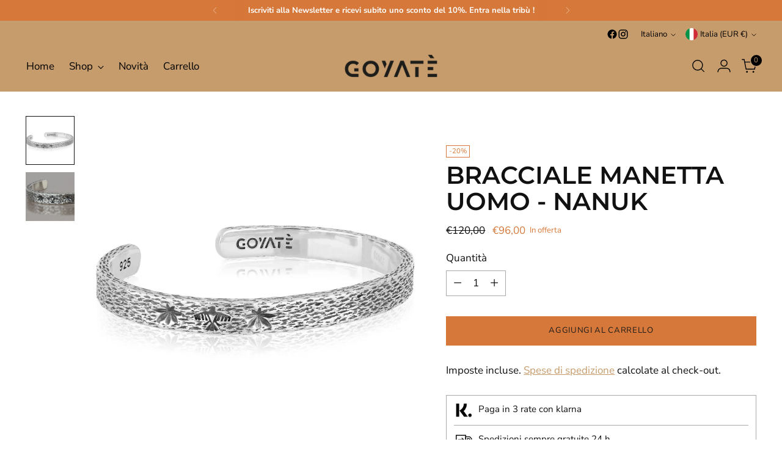

--- FILE ---
content_type: text/javascript; charset=utf-8
request_url: https://goyate.com/products/bracciale-manetta-uomo-nanuk.js
body_size: 531
content:
{"id":4732852928615,"title":"Bracciale manetta uomo - Nanuk","handle":"bracciale-manetta-uomo-nanuk","description":"\u003cp class=\"p1\"\u003eL’avvincente cultura degli indiani d’America non ha ispirato solo la collezione Navajo ma tutto il mood GOYATÈ. Il momento, il messaggio, le origini, Nanuk incarna il vero spirito dei nativi americani. Le incisioni donano al bracciale un aspetto iconico e singolare. Il simbolo del thunderbird simbolicamente e letteralmente, rappresenta il potere e la velocità per i guerrieri delle tribù. \u003c\/p\u003e","published_at":"2020-10-27T14:00:15+01:00","created_at":"2020-10-19T15:43:33+02:00","vendor":"Goyatè","type":"BRACCIALI","tags":["120","ARGENTO","CATEGORIA_BRACCIALI","COLLEZIONE_NAVAJO","COLORE_GRIGIO","MATERIALE_ARGENTO","NAVAJO","novità","ottobre20"],"price":9600,"price_min":9600,"price_max":9600,"available":true,"price_varies":false,"compare_at_price":12000,"compare_at_price_min":12000,"compare_at_price_max":12000,"compare_at_price_varies":false,"variants":[{"id":32935795916903,"title":"Default Title","option1":"Default Title","option2":null,"option3":null,"sku":"BARM0463#S","requires_shipping":true,"taxable":true,"featured_image":null,"available":true,"name":"Bracciale manetta uomo - Nanuk","public_title":null,"options":["Default Title"],"price":9600,"weight":1000,"compare_at_price":12000,"inventory_management":"shopify","barcode":"00018264","requires_selling_plan":false,"selling_plan_allocations":[]}],"images":["\/\/cdn.shopify.com\/s\/files\/1\/0057\/2912\/4455\/products\/Bracciale_manetta_uomo_-_Nanuk.jpg?v=1728912216","\/\/cdn.shopify.com\/s\/files\/1\/0057\/2912\/4455\/products\/Bracciale_manetta_uomo_dettaglio_-_Nanuk.jpg?v=1728912229"],"featured_image":"\/\/cdn.shopify.com\/s\/files\/1\/0057\/2912\/4455\/products\/Bracciale_manetta_uomo_-_Nanuk.jpg?v=1728912216","options":[{"name":"Title","position":1,"values":["Default Title"]}],"url":"\/products\/bracciale-manetta-uomo-nanuk","media":[{"alt":"Bracciale manetta uomo - Nanuk","id":8158443929703,"position":1,"preview_image":{"aspect_ratio":1.0,"height":800,"width":800,"src":"https:\/\/cdn.shopify.com\/s\/files\/1\/0057\/2912\/4455\/products\/Bracciale_manetta_uomo_-_Nanuk.jpg?v=1728912216"},"aspect_ratio":1.0,"height":800,"media_type":"image","src":"https:\/\/cdn.shopify.com\/s\/files\/1\/0057\/2912\/4455\/products\/Bracciale_manetta_uomo_-_Nanuk.jpg?v=1728912216","width":800},{"alt":"Bracciale manetta uomo - Nanuk","id":8158450122855,"position":2,"preview_image":{"aspect_ratio":1.0,"height":800,"width":800,"src":"https:\/\/cdn.shopify.com\/s\/files\/1\/0057\/2912\/4455\/products\/Bracciale_manetta_uomo_dettaglio_-_Nanuk.jpg?v=1728912229"},"aspect_ratio":1.0,"height":800,"media_type":"image","src":"https:\/\/cdn.shopify.com\/s\/files\/1\/0057\/2912\/4455\/products\/Bracciale_manetta_uomo_dettaglio_-_Nanuk.jpg?v=1728912229","width":800}],"requires_selling_plan":false,"selling_plan_groups":[]}